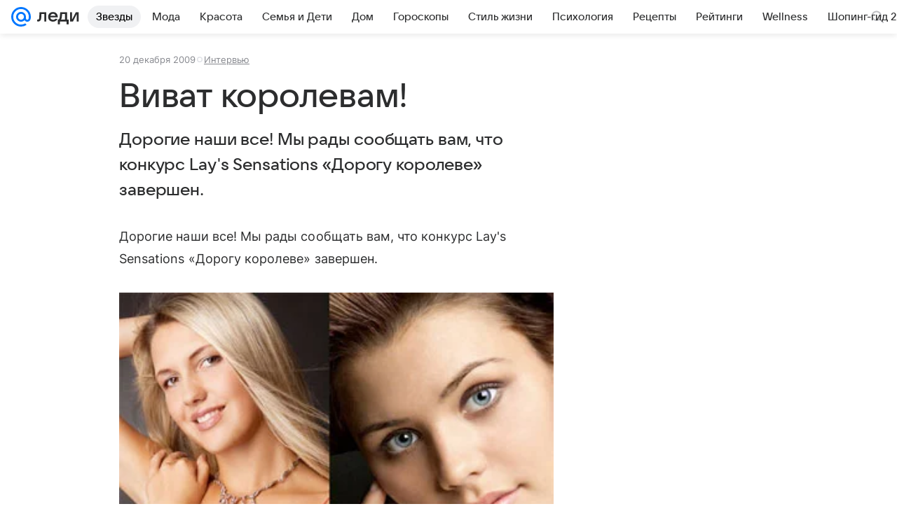

--- FILE ---
content_type: text/plain; charset=utf-8
request_url: https://media-stat.mail.ru/metrics/1.0/
body_size: 661
content:
eyJhbGciOiJkaXIiLCJjdHkiOiJKV1QiLCJlbmMiOiJBMjU2R0NNIiwidHlwIjoiSldUIn0..RjDeY16pHKeNnfCz.[base64].1fi77jEnpLjJNzw-_LbvEw